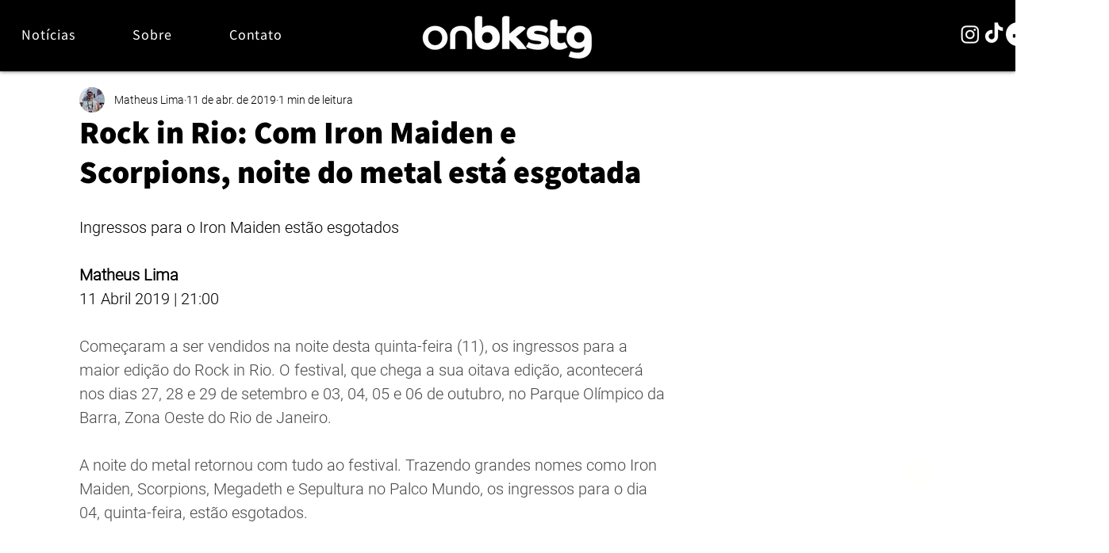

--- FILE ---
content_type: text/html; charset=utf-8
request_url: https://www.google.com/recaptcha/api2/aframe
body_size: 267
content:
<!DOCTYPE HTML><html><head><meta http-equiv="content-type" content="text/html; charset=UTF-8"></head><body><script nonce="3Asfjfd-tbqv2rEFmBImkQ">/** Anti-fraud and anti-abuse applications only. See google.com/recaptcha */ try{var clients={'sodar':'https://pagead2.googlesyndication.com/pagead/sodar?'};window.addEventListener("message",function(a){try{if(a.source===window.parent){var b=JSON.parse(a.data);var c=clients[b['id']];if(c){var d=document.createElement('img');d.src=c+b['params']+'&rc='+(localStorage.getItem("rc::a")?sessionStorage.getItem("rc::b"):"");window.document.body.appendChild(d);sessionStorage.setItem("rc::e",parseInt(sessionStorage.getItem("rc::e")||0)+1);localStorage.setItem("rc::h",'1769321986907');}}}catch(b){}});window.parent.postMessage("_grecaptcha_ready", "*");}catch(b){}</script></body></html>

--- FILE ---
content_type: text/css; charset=utf-8
request_url: https://www.onbackstage.com.br/_serverless/pro-gallery-css-v4-server/layoutCss?ver=2&id=comp-me0nl5pu&items=0_900_545%7C0_900_555%7C0_900_555%7C0_900_555%7C0_900_555%7C0_900_555%7C0_900_555%7C0_900_555&container=2375.484375_1280_1518_720&options=gallerySizeType:px%7CgallerySizePx:426%7CimageMargin:32%7CisRTL:false%7CgalleryLayout:2%7CtitlePlacement:SHOW_ON_HOVER%7CcubeRatio:1.3333333333333333%7CcubeType:fill
body_size: -156
content:
#pro-gallery-comp-me0nl5pu [data-hook="item-container"][data-idx="0"].gallery-item-container{opacity: 1 !important;display: block !important;transition: opacity .2s ease !important;top: 0px !important;left: 0px !important;right: auto !important;height: 304px !important;width: 405px !important;} #pro-gallery-comp-me0nl5pu [data-hook="item-container"][data-idx="0"] .gallery-item-common-info-outer{height: 100% !important;} #pro-gallery-comp-me0nl5pu [data-hook="item-container"][data-idx="0"] .gallery-item-common-info{height: 100% !important;width: 100% !important;} #pro-gallery-comp-me0nl5pu [data-hook="item-container"][data-idx="0"] .gallery-item-wrapper{width: 405px !important;height: 304px !important;margin: 0 !important;} #pro-gallery-comp-me0nl5pu [data-hook="item-container"][data-idx="0"] .gallery-item-content{width: 405px !important;height: 304px !important;margin: 0px 0px !important;opacity: 1 !important;} #pro-gallery-comp-me0nl5pu [data-hook="item-container"][data-idx="0"] .gallery-item-hover{width: 405px !important;height: 304px !important;opacity: 1 !important;} #pro-gallery-comp-me0nl5pu [data-hook="item-container"][data-idx="0"] .item-hover-flex-container{width: 405px !important;height: 304px !important;margin: 0px 0px !important;opacity: 1 !important;} #pro-gallery-comp-me0nl5pu [data-hook="item-container"][data-idx="0"] .gallery-item-wrapper img{width: 100% !important;height: 100% !important;opacity: 1 !important;} #pro-gallery-comp-me0nl5pu [data-hook="item-container"][data-idx="1"].gallery-item-container{opacity: 1 !important;display: block !important;transition: opacity .2s ease !important;top: 0px !important;left: 437px !important;right: auto !important;height: 304px !important;width: 406px !important;} #pro-gallery-comp-me0nl5pu [data-hook="item-container"][data-idx="1"] .gallery-item-common-info-outer{height: 100% !important;} #pro-gallery-comp-me0nl5pu [data-hook="item-container"][data-idx="1"] .gallery-item-common-info{height: 100% !important;width: 100% !important;} #pro-gallery-comp-me0nl5pu [data-hook="item-container"][data-idx="1"] .gallery-item-wrapper{width: 406px !important;height: 304px !important;margin: 0 !important;} #pro-gallery-comp-me0nl5pu [data-hook="item-container"][data-idx="1"] .gallery-item-content{width: 406px !important;height: 304px !important;margin: 0px 0px !important;opacity: 1 !important;} #pro-gallery-comp-me0nl5pu [data-hook="item-container"][data-idx="1"] .gallery-item-hover{width: 406px !important;height: 304px !important;opacity: 1 !important;} #pro-gallery-comp-me0nl5pu [data-hook="item-container"][data-idx="1"] .item-hover-flex-container{width: 406px !important;height: 304px !important;margin: 0px 0px !important;opacity: 1 !important;} #pro-gallery-comp-me0nl5pu [data-hook="item-container"][data-idx="1"] .gallery-item-wrapper img{width: 100% !important;height: 100% !important;opacity: 1 !important;} #pro-gallery-comp-me0nl5pu [data-hook="item-container"][data-idx="2"].gallery-item-container{opacity: 1 !important;display: block !important;transition: opacity .2s ease !important;top: 0px !important;left: 875px !important;right: auto !important;height: 304px !important;width: 405px !important;} #pro-gallery-comp-me0nl5pu [data-hook="item-container"][data-idx="2"] .gallery-item-common-info-outer{height: 100% !important;} #pro-gallery-comp-me0nl5pu [data-hook="item-container"][data-idx="2"] .gallery-item-common-info{height: 100% !important;width: 100% !important;} #pro-gallery-comp-me0nl5pu [data-hook="item-container"][data-idx="2"] .gallery-item-wrapper{width: 405px !important;height: 304px !important;margin: 0 !important;} #pro-gallery-comp-me0nl5pu [data-hook="item-container"][data-idx="2"] .gallery-item-content{width: 405px !important;height: 304px !important;margin: 0px 0px !important;opacity: 1 !important;} #pro-gallery-comp-me0nl5pu [data-hook="item-container"][data-idx="2"] .gallery-item-hover{width: 405px !important;height: 304px !important;opacity: 1 !important;} #pro-gallery-comp-me0nl5pu [data-hook="item-container"][data-idx="2"] .item-hover-flex-container{width: 405px !important;height: 304px !important;margin: 0px 0px !important;opacity: 1 !important;} #pro-gallery-comp-me0nl5pu [data-hook="item-container"][data-idx="2"] .gallery-item-wrapper img{width: 100% !important;height: 100% !important;opacity: 1 !important;} #pro-gallery-comp-me0nl5pu [data-hook="item-container"][data-idx="3"]{display: none !important;} #pro-gallery-comp-me0nl5pu [data-hook="item-container"][data-idx="4"]{display: none !important;} #pro-gallery-comp-me0nl5pu [data-hook="item-container"][data-idx="5"]{display: none !important;} #pro-gallery-comp-me0nl5pu [data-hook="item-container"][data-idx="6"]{display: none !important;} #pro-gallery-comp-me0nl5pu [data-hook="item-container"][data-idx="7"]{display: none !important;} #pro-gallery-comp-me0nl5pu .pro-gallery-prerender{height:975.25px !important;}#pro-gallery-comp-me0nl5pu {height:975.25px !important; width:1280px !important;}#pro-gallery-comp-me0nl5pu .pro-gallery-margin-container {height:975.25px !important;}#pro-gallery-comp-me0nl5pu .pro-gallery {height:975.25px !important; width:1280px !important;}#pro-gallery-comp-me0nl5pu .pro-gallery-parent-container {height:975.25px !important; width:1312px !important;}